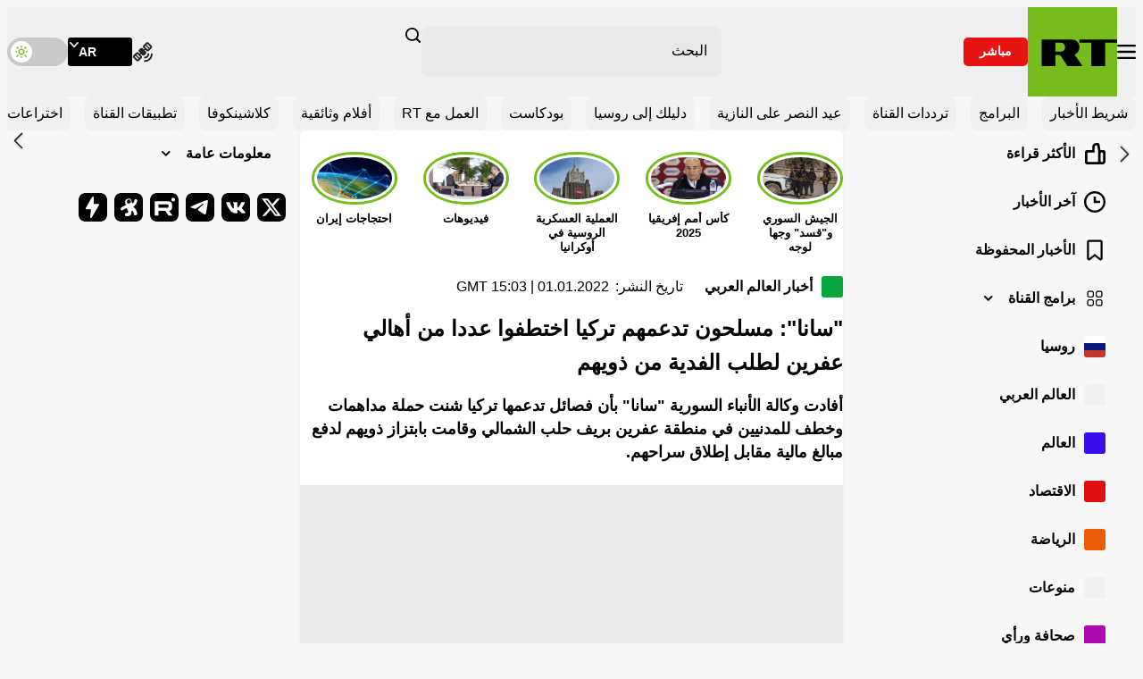

--- FILE ---
content_type: application/javascript; charset=utf-8
request_url: https://arabic.rt.com/static/projects/assets/js/278.0e8e9fdb.js
body_size: 40
content:
"use strict";(self.webpackChunkrtarabic=self.webpackChunkrtarabic||[]).push([[278],{2278:function(e,t,r){var s=r(3166),i=r(7611);t.default=class{constructor(){this.rootElements=[],this.prepareSliders=this.prepareSliders.bind(this),this.init=this.init.bind(this)}prepareSliders(){this.rootElements.forEach(e=>{const t=e.querySelector(".important-sections__swiper"),r=e.querySelector(".important-sections__controls"),o=r.querySelector(".important-sections__arrow-button--next"),n=r.querySelector(".important-sections__arrow-button--prev"),l=new s.A(t,{modules:[i.U1,i.FJ],slidesPerView:"auto",loop:!1,freeMode:{enabled:!0,sticky:!0},mousewheel:{releaseOnEdges:!0,forceToAxis:!0}});o.addEventListener("click",()=>{l.slideNext()}),n.addEventListener("click",()=>{l.slidePrev()})})}init(){this.rootElements=Array.from(document.querySelectorAll(".important-sections")),0!==this.rootElements.length&&this.prepareSliders()}}}}]);

--- FILE ---
content_type: application/javascript; charset=utf-8
request_url: https://arabic.rt.com/static/projects/assets/js/212.7b0b2a4b.js
body_size: 1442
content:
"use strict";(self.webpackChunkrtarabic=self.webpackChunkrtarabic||[]).push([[212],{2212:function(t,e,a){var s=a(7948),r=a(3941),i=a(3956),n=a(2079),h=a(1821),c=a(4582),l=a(6046);e.default=class{constructor(){this.rootSearchControls=null,this.datepickerRoot=null,this.togglerValueElement=null,this.filterOptions=[],this.networking=!1;const t=new URL(document.location).searchParams;this.activeFilterIndex=-1,this.searchState={value:t.get("q")??"",filter:t.get("type")??"",startDate:t.get("df")?(0,s.q)(t.get("df"),"dd-MM-yyyy",new Date):null,endDate:t.get("dt")?(0,s.q)(t.get("dt"),"dd-MM-yyyy",new Date):null},this.handelResultsUpdate=this.handelResultsUpdate.bind(this),this.handelFilterChange=this.handelFilterChange.bind(this),this.handelDateChange=this.handelDateChange.bind(this),this.handelFiltersInit=this.handelFiltersInit.bind(this),this.handelDatePickerInit=this.handelDatePickerInit.bind(this),this.prepareSearchControls=this.prepareSearchControls.bind(this),this.prepareSearchForm=this.prepareSearchForm.bind(this),this.init=this.init.bind(this)}async handelResultsUpdate(){if(!0===this.networking)return;this.networking=!0;const t=`${window.location.origin}${window.location.pathname}?q=${this.searchState.value}&type=${this.searchState.filter}&df=${this.searchState.startDate?(0,r.G)(this.searchState.startDate,"dd-MM-yyyy"):""}&dt=${this.searchState.endDate?(0,r.G)(this.searchState.endDate,"dd-MM-yyyy"):""}`;window.history.pushState(null,null,t),window.history.replaceState(null,null,t);const e=document.querySelector('.main-news[data-type="search"]'),a=document.querySelector(".search-controls__results-number");try{const s=await fetch(t).then(t=>t.text()),r=document.createElement("div");r.innerHTML=s;const i=r.querySelector(".search-controls__results-number");a.textContent=i.textContent;const n=r.querySelector('.main-news[data-type="search"]').innerHTML;e.innerHTML=n,h.A.update(),l.A.handelMainNewsReInit()}catch(t){console.log(t)}this.networking=!1}handelFilterChange(t){this.activeFilterIndex!==t&&(this.filterOptions[this.activeFilterIndex].classList.remove("search-filters__button--active"),this.filterOptions[t].classList.add("search-filters__button--active"),this.searchState.filter=this.filterOptions[t].dataset.value,this.activeFilterIndex=t,this.handelResultsUpdate())}handelDateChange(t){0===t.length?(this.searchState.startDate="",this.searchState.endDate="",this.togglerValueElement.textContent="",this.datepickerRoot.classList.remove("search-datepicker--active")):1===t.length?(this.searchState.startDate=t[0]??"",this.searchState.endDate="",this.togglerValueElement.textContent=(0,r.G)(this.searchState.startDate,"d.MM.yy"),this.datepickerRoot.classList.add("search-datepicker--active")):2===t.length&&(this.searchState.startDate=t[0]??"",this.searchState.endDate=t[1]&&t[0]!==t[1]?t[1]:"",this.togglerValueElement.textContent=`${(0,r.G)(this.searchState.startDate,"d.MM.yy")}${this.searchState.endDate?` - ${(0,r.G)(this.searchState.endDate,"d.MM.yy")}`:""}`,this.datepickerRoot.classList.add("search-datepicker--active"))}handelFiltersInit(){const t=this.rootSearchControls.querySelector(".search-filters");this.filterOptions=Array.from(t.querySelectorAll(".search-filters__button")),this.filterOptions.forEach((t,e)=>{this.searchState.filter===t.dataset.value&&(this.activeFilterIndex=e,t.classList.add("search-filters__button--active")),t.addEventListener("click",()=>{!0!==this.networking&&this.handelFilterChange(e)})})}handelDatePickerInit(){let t=!1;this.datepickerRoot=this.rootSearchControls.querySelector(".search-datepicker");const e=this.datepickerRoot.querySelector("input"),a=this.rootSearchControls.querySelector(".search-datepicker__toggler");this.togglerValueElement=a.querySelector(".search-datepicker__value");const s=this.rootSearchControls.querySelector(".search-datepicker__clear");this.calendar=(0,i.A)(e,{mode:"range",locale:n.Arabic,dateFormat:"d.m.Y",maxDate:"today",defaultDate:[this.searchState.startDate,this.searchState.endDate],onChange:t=>{this.handelDateChange(t)},onOpen:()=>{t=!0},onClose:()=>{t=!1,this.handelResultsUpdate()}}),this.searchState.startDate&&this.datepickerRoot.classList.add("search-datepicker--active"),this.togglerValueElement.textContent=`${this.searchState.startDate?(0,r.G)(this.searchState.startDate,"d.MM.yy"):""}${this.searchState.endDate?` - ${(0,r.G)(this.searchState.endDate,"d.MM.yy")}`:""}`,a.addEventListener("click",()=>{!0!==this.networking&&this.calendar.open()}),s.addEventListener("click",()=>{this.calendar.clear(),this.handelResultsUpdate()}),window.addEventListener("keydown",e=>{!0!==t||e.keyCode!==c.Kj&&"Escape"!==e.key||this.calendar.close()})}prepareSearchControls(){this.rootSearchControls=document.querySelector(".search-controls"),null!==this.rootSearchControls&&(this.handelDatePickerInit(),this.handelFiltersInit())}prepareSearchForm(){let t=JSON.parse(localStorage.getItem("searchHistory")??"[]");const e=document.querySelector(".main-header__block--search"),a=e.querySelector(".search-form"),s=a.querySelector(".search-form__input"),r=a.querySelector(".search-form__last-search"),i=r.querySelector(".search-form__list"),n=document.querySelector(".main-header__search-toggler");t.length>0&&(r.classList.add("search-form__last-search--active"),t.forEach(t=>{const e=document.createElement("li");e.classList.add("search-form__item"),e.innerHTML=`\n        <button class="search-form__list-button" type="button">\n          <span class="search-form__list-value">${t}</span>\n        </button>`;e.querySelector("button").addEventListener("click",()=>{s.value=t,this.searchState.value=t,null===this.rootSearchControls?a.submit():this.handelResultsUpdate()}),i.append(e)})),s.addEventListener("input",()=>{this.searchState.value=s.value}),a.addEventListener("submit",e=>{if(e.preventDefault(),this.searchState.value=s.value.trim(),0===this.searchState.value.length)return;const r=t.indexOf(this.searchState.value);t=r>-1?[this.searchState.value,...t.filter(t=>t!==s.value)]:[this.searchState.value,...t.slice(0,4)],localStorage.setItem("searchHistory",JSON.stringify(t)),null===this.rootSearchControls?a.submit():this.handelResultsUpdate()}),n.addEventListener("click",()=>{e.classList.toggle("main-header__block--search-active")})}init(){this.prepareSearchForm(),this.prepareSearchControls()}}},4582:function(t,e,a){a.d(e,{Kj:function(){return s},L$:function(){return i},cO:function(){return r}});const s="27",r=1024,i="6LcGbQIaAAAAAGjRH3tfwXhpoGP-KrbUCAt9zLRR"}}]);